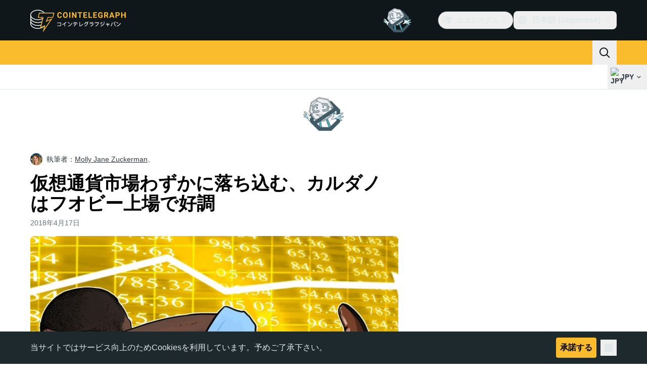

--- FILE ---
content_type: text/css; charset=utf-8
request_url: https://jp.cointelegraph.com/_duck/ducklings/Toaster.quSoDDrE.css
body_size: -664
content:
._toast-wrapper_vdc2f_1{transition:.2s}._toast-wrapper_vdc2f_1[data-swipe=move]{z-index:1}._toast-wrapper_vdc2f_1[data-swipe=move] ._toast_vdc2f_1{transform:translate(var(--reka-toast-swipe-move-x)) translateY(var(--reka-toast-swipe-move-y))}._toast-wrapper_vdc2f_1[data-swipe=cancel] ._toast_vdc2f_1{transform:translate(0);transition:.2s}._toast-wrapper_vdc2f_1[data-swipe=end]{z-index:1}._toast-wrapper_vdc2f_1[data-swipe=end][data-swipe-direction=left] ._toast_vdc2f_1{transform:translate(-100%);transition:.2s}._toast-wrapper_vdc2f_1[data-swipe=end][data-swipe-direction=right] ._toast_vdc2f_1{transform:translate(100%);transition:.2s}._toast-wrapper_vdc2f_1[data-swipe=end][data-swipe-direction=up] ._toast_vdc2f_1{transform:translateY(-100%);transition:.2s}._toast-wrapper_vdc2f_1[data-swipe=end][data-swipe-direction=down] ._toast_vdc2f_1{transform:translateY(100%);transition:.2s}._toast-wrapper_vdc2f_1[data-state=open][data-from-animation=top]{animation:_animate-from-top_vdc2f_1 .2s linear}._toast-wrapper_vdc2f_1[data-state=open][data-from-animation=bottom]{animation:_animate-from-bottom_vdc2f_1 .2s linear}@keyframes _fade-out_vdc2f_1{0%{opacity:1}to{opacity:0}}._toast-wrapper_vdc2f_1[data-state=closed]{animation:_fade-out_vdc2f_1 .2s ease-in}@keyframes _animate-from-top_vdc2f_1{0%{transform:translateY(-120%)}to{transform:translateY(0)}}@keyframes _animate-from-bottom_vdc2f_1{0%{transform:translateY(120%)}to{transform:translateY(0)}}._toast_175bx_1{position:absolute;transition:.2s linear}._toast-bottom_175bx_6{bottom:0;transform:translateY(var(--offset))}._toast-top_175bx_11{top:0;transform:translateY(calc(var(--offset)*-1))}


--- FILE ---
content_type: text/javascript; charset=utf-8
request_url: https://jp.cointelegraph.com/_duck/ducklings/k8KI3VZf.js
body_size: -578
content:
import{g as d}from"./BqUjk-OI.js";import{d as c,l as r,e as f,c as i,o as l,F as t}from"./Doi8Iara.js";try{let e=typeof window<"u"?window:typeof global<"u"?global:typeof globalThis<"u"?globalThis:typeof self<"u"?self:{},s=new e.Error().stack;s&&(e._sentryDebugIds=e._sentryDebugIds||{},e._sentryDebugIds[s]="2fe57a29-2e4f-40cf-9e1b-5d5f52f9fd39",e._sentryDebugIdIdentifier="sentry-dbid-2fe57a29-2e4f-40cf-9e1b-5d5f52f9fd39")}catch{}const u=["alt","src","width","height"],m=c({__name:"CurrencyLogo",props:{symbol:{},size:{}},setup(e){const s=e,a=r(()=>{switch(s.size){case"xl":return 48;case"lg":return 32;case"xs":return 16;case"sm":return 20;case"md":default:return 24}}),n=r(()=>`${f(a)}px`);return(o,g)=>(l(),i("img",{"data-testid":"currency-logo",decoding:"async",loading:"eager",alt:o.symbol,src:t(d)(o.symbol),width:t(n),height:t(n)},null,8,u))}});export{m as _};


--- FILE ---
content_type: text/javascript; charset=utf-8
request_url: https://jp.cointelegraph.com/_duck/ducklings/BQlrfDRT.js
body_size: -445
content:
import{_ as d}from"./DCqO6CoD.js";import{d as c,ar as p,L as b,c as s,o as n,as as f,F as a,C as l,n as u}from"./Doi8Iara.js";import"./CghL1sBQ.js";import"./DrNn9P9l.js";import"./Bt6UJq7W.js";import"./DtHdsfJx.js";try{let e=typeof window<"u"?window:typeof global<"u"?global:typeof globalThis<"u"?globalThis:typeof self<"u"?self:{},t=new e.Error().stack;t&&(e._sentryDebugIds=e._sentryDebugIds||{},e._sentryDebugIds[t]="700136f3-adc6-412d-9999-429f5ac352b2",e._sentryDebugIdIdentifier="sentry-dbid-700136f3-adc6-412d-9999-429f5ac352b2")}catch{}const m={key:0,class:"container px-4 tablet:px-5 xl:px-10"},_=300/1920,g=130/2320,w=c({__name:"LeaderboardAd",setup(e){const t=p(),o=b(!1);return(y,r)=>(n(),s("div",{class:u({"pt-2.5 tablet:pt-4":!a(o)}),"data-testid":"header-zone-banner-wrapper"},[a(o)?f("",!0):(n(),s("div",m,[a(t).isMobile?(n(),l(a(d),{key:"leaderboard_mobile",place:"leaderboard_mobile","data-testid":"header-zone-banner-wrapper-leaderboard_mobile",config:{aspectRatio:_,closable:!0,imageLinkRound:!0},onClose:r[0]||(r[0]=i=>o.value=!0)},null,8,["config"])):(n(),l(a(d),{key:"leaderboard",place:"leaderboard","data-testid":"header-zone-banner-wrapper-leaderboard",config:{aspectRatio:g,closable:!0,imageLinkRound:!0},onClose:r[1]||(r[1]=i=>o.value=!0)},null,8,["config"]))]))],2))}});export{w as default};
